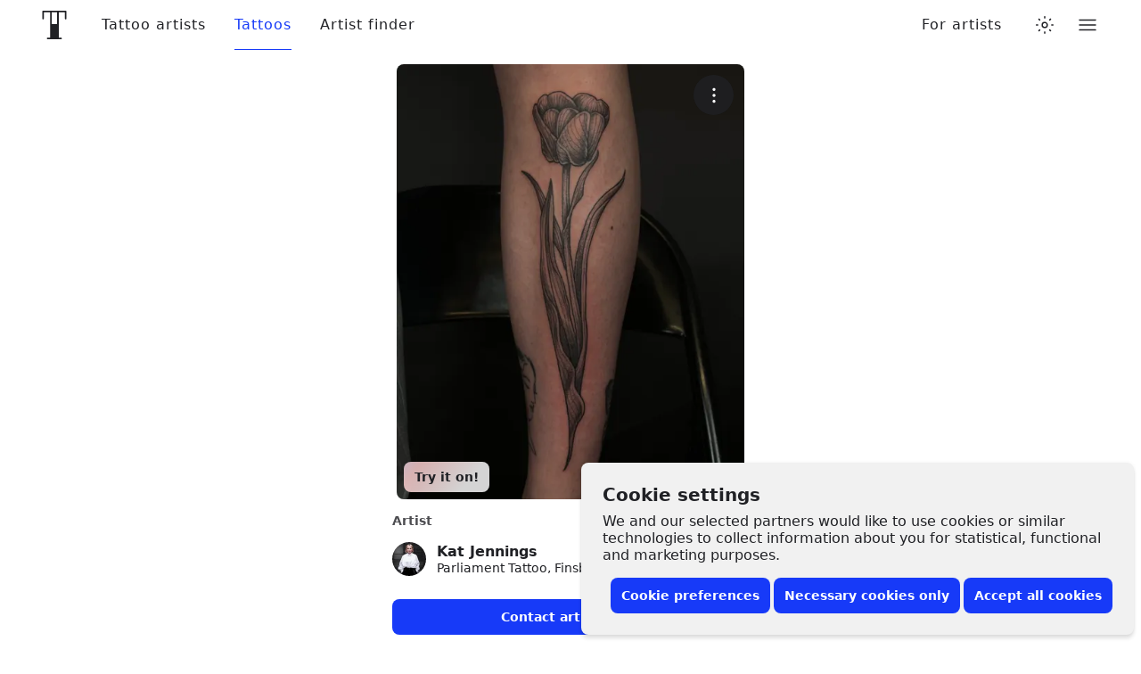

--- FILE ---
content_type: text/javascript
request_url: https://www.tattoodo.com/static/assets/be774608.js
body_size: 10923
content:
(()=>{"use strict";var e,a,d,b,c,f,t,r={},o={};function n(e){var a=o[e];if(void 0!==a)return a.exports;var d=o[e]={exports:{}};return r[e].call(d.exports,d,d.exports,n),d.exports}n.m=r,e=[],n.O=(a,d,b,c)=>{if(!d){var f=1/0;for(i=0;i<e.length;i++){for(var[d,b,c]=e[i],t=!0,r=0;r<d.length;r++)(!1&c||f>=c)&&Object.keys(n.O).every((e=>n.O[e](d[r])))?d.splice(r--,1):(t=!1,c<f&&(f=c));if(t){e.splice(i--,1);var o=b();void 0!==o&&(a=o)}}return a}c=c||0;for(var i=e.length;i>0&&e[i-1][2]>c;i--)e[i]=e[i-1];e[i]=[d,b,c]},n.n=e=>{var a=e&&e.__esModule?()=>e.default:()=>e;return n.d(a,{a}),a},d=Object.getPrototypeOf?e=>Object.getPrototypeOf(e):e=>e.__proto__,n.t=function(e,b){if(1&b&&(e=this(e)),8&b)return e;if("object"==typeof e&&e){if(4&b&&e.__esModule)return e;if(16&b&&"function"==typeof e.then)return e}var c=Object.create(null);n.r(c);var f={};a=a||[null,d({}),d([]),d(d)];for(var t=2&b&&e;"object"==typeof t&&!~a.indexOf(t);t=d(t))Object.getOwnPropertyNames(t).forEach((a=>f[a]=()=>e[a]));return f.default=()=>e,n.d(c,f),c},n.d=(e,a)=>{for(var d in a)n.o(a,d)&&!n.o(e,d)&&Object.defineProperty(e,d,{enumerable:!0,get:a[d]})},n.f={},n.e=e=>Promise.all(Object.keys(n.f).reduce(((a,d)=>(n.f[d](e,a),a)),[])),n.u=e=>({53:"969ed358",107:"53f56599",199:"a8b98a54",334:"290c057b",376:"acafac20",705:"5b610b8c",757:"0cef3dda",972:"38bf74b8",1109:"bb3d676f",1310:"0f89896e",1539:"9b7cfd13",1954:"4cf7cfc6",2199:"d77d26c0",2250:"68e01db0",2300:"e1d4adef",2306:"fba900d8",2480:"24ce104c",2505:"cb7071fb",2570:"27c80dec",2648:"fbf7ed41",2651:"99154105",2713:"7118bb87",2819:"b15d2a73",2874:"07f7de80",2911:"ba205cba",3095:"f48fe4e8",3163:"fe0a52b1",3255:"ea4d39c5",3432:"4866afb6",3531:"6185070b",3570:"d183b7a3",3658:"131d25ef",3804:"38c4310d",3807:"ac7aa0b5",3820:"9efe4502",3972:"de69b40a",4156:"80a3caf9",4292:"bb601be2",4600:"7b0d891b",4638:"2cd5e221",4653:"81188d28",4669:"dc05cfb8",4871:"fa8a607a",5045:"e1412a9d",5056:"8fdabb9c",5060:"090652c3",5111:"cc8f6527",5185:"58d07873",5467:"3ae89393",5498:"264b2a48",5691:"c9e5e942",6020:"dd963b96",6022:"db771cfd",6170:"230eaefb",6272:"2854c302",6353:"a01eb337",6407:"d645a5fb",6737:"23a1d626",6793:"6bce3358",6948:"c4d65f4b",7005:"9ce38638",7354:"97d7c62c",7488:"44e490bd",7690:"d295b7aa",7769:"09a0da2a",7839:"afcf6928",7998:"c5088a93",8375:"4e9e053f",8518:"3de0ae71",8535:"2c714501",8694:"ad21eae4",8765:"30841d4e",8816:"108267bd",8920:"016c08f7",8958:"4c3eef97",9101:"5092eaf6",9110:"3496e199",9167:"b5974e37",9399:"4ba29963",9548:"719bac39",9658:"2f0af135",9674:"463b4c74",9874:"46c8a1c6",10011:"3837234f",10154:"1a58d2cc",10350:"d0346dec",10420:"7bfed46f",10628:"dab221cb",10706:"0e16def6",10937:"c3ddb12f",11132:"b07b7517",11228:"38765293",11325:"408b7111",11403:"0bd9a79a",11463:"4f2a3e7f",11500:"d5088298",11585:"3106beb8",11779:"fe960fcf",11880:"ff708a2e",11913:"2916ed0f",12004:"0389e05f",12682:"9f475891",12755:"9fd21dc7",12760:"f0e0999b",13091:"65037107",13337:"83583ced",13344:"4dec2c8a",13982:"906dc60b",14184:"496db86b",14213:"33240636",14247:"bf9c55b3",14584:"4b974b6d",14809:"1fb8d6d8",14950:"c5b50472",14980:"7c4d318c",14987:"7f690ac5",15183:"b57f9edf",15247:"310ce678",15279:"27536b82",15339:"399b295f",15348:"4ddf5676",15381:"05d31bf9",15503:"ec3e768a",15810:"c00d3d6a",15980:"53e8f65d",16022:"bff08d7f",16718:"29b954aa",16864:"df4308da",16927:"f847a817",17068:"1214a8a5",17083:"47746f70",17146:"baa6d0f6",17446:"0d5419d3",17560:"e09ddb93",17615:"79a6b955",17621:"07603ff9",17627:"6d77a065",17777:"679da06a",17783:"bbc0645e",18218:"1785f7a8",18504:"a57da972",18572:"1b834457",19066:"2a8aabd7",19260:"0bc9f407",19302:"69e4c85b",19317:"33e8eab5",19394:"faaf8d00",19446:"3e77f3b7",19486:"cffa02a8",19546:"54252ff6",19575:"7c25da6b",19590:"6a8c9108",19763:"1a59082b",20316:"4526fdf1",20810:"85202ae6",20830:"26ac80f4",20886:"e151ee4c",20982:"87b12464",21251:"9f687c45",21302:"69ca2a05",21328:"cdaedb1c",21684:"36134d21",21894:"8ea04e40",21999:"176d2f0a",22048:"99f44612",22073:"806dc73a",22256:"c973c0f9",22318:"d3d7ef98",22321:"afb6b217",22509:"b3e5d468",22686:"1b3bca50",22801:"1c544129",22903:"e06a77d9",22993:"03896197",23030:"fc871d5b",23036:"ac663d38",23250:"2efd3d3c",23255:"f7e9d8c8",23415:"6cd3de7e",23584:"19672e56",23721:"3b778519",23902:"55bd48ae",24099:"e5acbc59",24131:"46af59e0",24283:"7a91e7f8",24479:"b2b64dea",24612:"a578707e",24616:"20d87589",24942:"e2f9630f",24986:"d50f745f",25046:"59d2da7a",25065:"ebeed924",25471:"ffdab788",25482:"9e66cc31",25933:"589b3379",26226:"db1368d6",26269:"1b7c9af3",26357:"557fc173",26362:"0b3eaf83",26393:"40b5f741",26714:"00605341",26888:"b2bcc13a",27075:"37ce6894",27108:"dae8fd85",27233:"58b445f0",27312:"bf975cc6",27462:"c64d014d",27714:"092abfd2",27770:"5760d04e",28197:"39becffa",28261:"fcba561d",28322:"dd377b9b",28376:"5eb19ce4",28424:"b5378442",28634:"09904854",28980:"3377ca00",29009:"5405a229",29108:"1e711ae5",29306:"07b5ff3d",29402:"1bcb3602",29820:"23431e8b",29896:"ce4c4742",29977:"6bc5ba6e",30178:"27b84a93",30230:"1379f9fd",30255:"e0cb75c0",30290:"57b1a8e6",30300:"61b2a18b",30618:"555e77ce",30795:"6db680d6",31104:"d22161f8",31153:"e2f6045c",31231:"3d5f61fa",31369:"afa6478a",31628:"4354aeb8",31812:"cf2cbbda",31985:"61cb84ab",32078:"851ea2c6",32115:"8ca0960d",32125:"85a34da5",32525:"1c43d4a9",32604:"d016076b",32700:"f2a5e6dd",32860:"070d0782",32989:"a39145de",33016:"3db90b42",33123:"dc79991f",33160:"45b62909",33378:"e558a887",33381:"eb9eb06d",33646:"80de4e8a",33690:"a92e8a33",33705:"238dfa3e",33823:"5f84120d",33901:"a6dc98c0",34023:"f192cf95",34283:"8daf517f",34381:"180a76d2",34614:"3a9ca9dc",34657:"0a3ec523",34764:"846f3499",34831:"1c9748c2",34893:"d3471e49",35235:"fda02e41",35362:"0d4bf8a1",35446:"306f6656",35608:"f74d9694",35692:"0890c080",35957:"77f31b74",36091:"3d0720f4",36165:"2cb42de1",36830:"6d5c3c4a",36832:"89e2f236",36881:"13ba9d13",36893:"354f0158",36985:"aec22e67",37107:"b8710006",37187:"af19e7a1",37328:"2429573e",37426:"e1fd3ad4",37436:"404c3db5",37643:"b3249f9f",37670:"3b5e37b9",37699:"b72db10e",37834:"910fa38b",37884:"8a0b1017",38004:"8be1f8cf",38282:"341eb5dc",38310:"923cb198",38366:"dcf0df43",38958:"4e5f5cd3",38987:"fa90e470",39071:"67489638",39091:"04e96969",39203:"f3c58d8b",39486:"294464f0",39564:"899d04a6",39672:"136647ec",39712:"6287c2c0",40181:"19cb3836",40401:"6be30fe7",40447:"bea2dbcc",40760:"763be43d",40769:"535d1546",40842:"1cb7284c",40959:"562f51d6",41082:"15a76be7",41241:"60fc9553",41341:"dd8d6ab4",41438:"6a2278f6",41727:"d558cc4f",41802:"76aa51a6",41937:"e6d000a9",42072:"91ec82b5",42294:"a6a00dc9",42299:"1eb1e36c",42385:"e7f67e51",42426:"4248d3a1",42428:"89f02a68",42515:"1f14697d",42579:"ef9aa04f",42673:"db100728",42951:"6632d824",43012:"fd213825",43233:"d027493b",43587:"4ca1477c",43653:"7de32f92",44299:"54b8d474",44393:"3aa46e13",44409:"272bd943",44471:"58933c78",44528:"bdfcf25a",44625:"be6e9f94",44809:"dd120b76",44835:"5e6e4e0f",45097:"c7ee7cc4",45582:"40ab8497",45870:"ae574531",46249:"84a25b2d",46301:"c3ffd09f",46304:"d2f03a19",46365:"b98becfc",46424:"9f0b14a0",46743:"17cb8de5",46778:"34783565",46834:"80c40051",46879:"3a983910",47318:"51465919",47350:"8b003d39",47447:"b2a73215",47471:"b45213ca",47562:"e59975fb",47792:"229744fb",48080:"19a5f7e1",48198:"afec2975",48337:"6060a83d",48393:"7760d433",48418:"144d4a3f",48427:"e64d9143",48896:"e4b463e9",49097:"99e300a7",49156:"a3814e45",49259:"9b6bd69c",49390:"051788ac",49444:"e5548c3a",49604:"f1baa721",49653:"c8370c0d",49668:"08363944",50092:"0db1414c",50793:"3e0dece6",50860:"0d14b5ec",50996:"e239ab4e",51126:"03ed34d9",51441:"d7489af0",51569:"5aa7caa3",51579:"710b4dd7",51598:"b454914c",51605:"2be245df",51648:"02feb9a3",52139:"73bcce0b",52189:"3c79d488",52225:"aaa29f25",52358:"899dc222",52514:"67742bb7",52581:"f3dfc307",52610:"c91ce31f",52661:"cf2a4f37",52709:"c3043e81",52767:"27f0ec07",52857:"a3e2e90a",52913:"6fc61ca5",53200:"b800a504",53668:"3300b044",53723:"a08339eb",53893:"578e3c7b",53898:"a43424d4",53946:"cba76cb0",54058:"064b6d6f",54338:"5b77e505",54359:"8e6e6f65",54373:"b5335ac8",54696:"df870b03",54730:"0863f289",54916:"a3dbcbca",55066:"80d53dbd",55218:"67021582",55276:"95def450",55322:"6759482e",55369:"37b10320",55377:"dcdce0db",55385:"41497a1c",55417:"30ce5284",55514:"37e1e9cb",55559:"24bfec6c",55659:"caa862e4",55715:"6cdc04cd",55841:"6255238e",55851:"2b79d294",56085:"be1c57f4",56249:"ab1471f4",56811:"5255661f",56820:"3db7aea0",56904:"cc8714d0",57183:"11e2b4b4",57280:"75491934",57309:"824df4a8",57528:"c6c93b0f",57543:"f899c304",57721:"c2c8b9c5",57846:"1cd964e9",57882:"0e70bba4",58258:"3b47ceda",58280:"8c3b4d54",58457:"0e86807d",58580:"11bd83e6",58923:"cb353735",58933:"cec30cc7",58943:"09a2fe18",59014:"9a394ecb",59351:"7e8f404b",59460:"1cebbf9f",59792:"2aa60787",60097:"645c50c7",60410:"a0d7a3ca",60507:"d4d2f648",60512:"f48f1ade",60567:"25d508b8",60584:"86f7e592",60637:"7d86c58e",60708:"4beedf42",60727:"878e9fb4",60861:"8492001b",60951:"03beee8f",61077:"86a4104c",61882:"f297ddf5",62323:"eb70c20b",62412:"277d67af",62761:"cf7c2c9e",62975:"35a9ce2f",63045:"3ba58cd4",63107:"feadd67b",63171:"a26c1cd6",63856:"83ecdfe2",63866:"121868e4",63882:"b1e18f5b",64252:"87ea8678",64285:"32114288",64337:"b4a70752",64742:"dfc2a870",64842:"f634ce8b",65030:"de1510d8",65041:"464df7f4",65337:"49ba4e0f",65574:"39b9614e",65865:"111ed31a",66236:"c0b2a798",66314:"176fe821",66342:"d6514a6e",66349:"891c01bc",66469:"3b11bc95",66873:"5be576ea",66889:"6fe7e762",67043:"90becab8",67123:"67e26b63",67265:"a5b6232e",67272:"50074b3c",67354:"33973577",67382:"8cdf76e3",67401:"01e8d3f6",67433:"ad5cfc35",67436:"099f2b9f",67505:"a8cf106a",67586:"c8c92a8a",67615:"ac815971",67802:"d37716b7",67952:"81462294",67973:"e8e7dc13",68217:"9ceef075",68473:"c9a9d577",68490:"39448e2f",68599:"88f7a492",68633:"27b6726e",68655:"3b037916",68669:"93f2aafb",68754:"67903f27",68778:"c7a00945",68840:"3d3605f7",68866:"3911afa7",69095:"308cb1a2",69262:"dd4a851c",69839:"a4d6afe3",69919:"aab823a1",70147:"3779d1b9",70162:"f1081c4b",70282:"877c95bc",70312:"321800d5",70330:"fb093fbe",70611:"5ff8e317",70715:"46f6fd2e",70858:"ed2f2c87",70951:"e4fbf7b3",71111:"3e10e5f0",71158:"f336e2ae",71232:"687ba482",71307:"486c91aa",71322:"411eb470",71365:"79fc917f",71578:"e9b8d1f1",71581:"9d37add6",71691:"544ba26f",71841:"91b14f85",71896:"00811620",72016:"07ec434a",72104:"1d30fedc",72121:"f5012d33",72295:"38313573",72392:"dcec2163",72526:"9512900f",72569:"5923b54d",72695:"769a0823",72714:"bc3a7522",72854:"54265071",72910:"9934b017",73141:"76a3e8d5",73153:"772d083b",73271:"52215279",73371:"f3b91b5c",73676:"f1a1c241",73776:"faa743ab",73789:"971e2b06",73819:"7085e364",74190:"4f5a42d2",74208:"50a522ec",74245:"b599d311",74386:"9c58b3ce",74407:"45f171da",74518:"ee7a910a",74545:"71c3daea",74925:"f9523cb9",75034:"f4745efa",75125:"88ee9048",75188:"589dab73",75515:"d3f5fbff",75558:"81684b42",75578:"851d9916",75674:"956c50e2",75733:"e773c61f",75876:"6515823b",75919:"b4bcbc72",76114:"41fbb770",76135:"b73743b7",76555:"f76c0c2f",76665:"395cbac6",76669:"0b151c00",76765:"c732880e",76802:"44402977",77158:"267df999",77231:"9dfd1bd4",77643:"64a1df4f",77768:"a8cf67d8",77955:"54c0aed5",78013:"cc9e9682",78099:"b1787b34",78257:"179c7a86",78302:"ee3da0f3",78345:"c9c2a271",78608:"d93ac832",78684:"0d292e01",79105:"ed04840e",79142:"4002053b",79172:"4fca9758",79288:"8e609e57",79857:"5abf15bf",80295:"8018165d",80317:"7e2e6405",80509:"79aabebf",80542:"c9736807",80630:"1f4d08c2",80774:"32fc56c3",80999:"b6822d86",81030:"562bcb53",81226:"57439581",81377:"1c9e88a6",81618:"763f2da6",81653:"649d51eb",81930:"3ff281c0",82111:"a36d8966",82159:"77eebabf",82237:"ba249770",82251:"8b1ad3c4",82562:"f38d40f7",82654:"0a290420",82727:"7711dbb2",82737:"4b87e273",82980:"dadf699a",83108:"c7569707",83172:"d1d83baf",83311:"a77e488a",83480:"0e405f97",83545:"cf2c2768",83926:"34f9bc8c",84009:"6c7addff",84094:"feb3dede",84158:"98ff95b5",84503:"e2883f59",84632:"3dc302fd",84790:"60594f20",84884:"6e0c6bb7",85038:"4aebe98d",85161:"fbf1e92f",85346:"b6c685b6",85414:"568af762",85539:"abf179c4",85620:"c77eb03b",85628:"728e8ab4",85758:"a68359bb",85769:"577b9492",85789:"486f0e5b",85870:"72bc5443",86500:"6b4f27d1",86629:"921384ae",86753:"bfc6cfa8",86791:"91c5aa8f",87298:"f452b1b6",87321:"3e78ba2d",87494:"04e62118",87619:"22860d16",88338:"63e41d62",88680:"dfe1c7f0",88828:"99dd1ef3",88957:"1bf360b6",89044:"0a8d50b3",89181:"48dd06a9",89238:"beabdbb6",89275:"c4c7bcb1",89345:"85dea901",89482:"78c93104",89536:"8cef3a00",89706:"d1bd08a6",89813:"79cbe35f",89871:"c4494c7e",89902:"93858e1a",89914:"e9f25a8b",89973:"cf1f8f1e",90050:"f6e2e7dc",90129:"6c725dcc",90199:"ceafca67",90388:"0f9a9b74",90418:"4288bc85",90768:"b0df08f6",90951:"aef80272",91032:"fcf00b09",91128:"74a1e9f2",91138:"11e6703a",91361:"1b44bb64",91393:"5c2dc9bd",91485:"23cd5682",91704:"075ca411",91811:"8b2387aa",91915:"c6885df8",92262:"cfc125a1",92322:"88d6fc07",92367:"adf7743e",92381:"74bd884d",92432:"ef253d22",92612:"62c8d4fc",92728:"dbf87062",93112:"03b2ecc7",93127:"42f2adb2",93240:"f1613f24",93727:"5b5d0978",93734:"dc327255",93794:"f45bc10f",93958:"de19b29e",94059:"8bbf9fee",94171:"aa92b4a8",94402:"691327ab",94460:"c18a7d06",94467:"bad00e3f",95143:"1e53d42c",95218:"22a5d26f",95314:"ce489b8e",95404:"6d8e842c",95694:"82eed722",96115:"430d84b9",96320:"5f8cc0ba",96436:"cc5454f0",96475:"006cedfa",96535:"4cfeacf0",96714:"a855489a",96801:"b8e21b0a",96804:"579a161a",97026:"aed5dc49",97109:"4c9a706f",97584:"075eade2",97654:"14f265c2",97672:"701e1dba",97874:"b34ae2ed",98067:"ab193b9e",98107:"50414854",98174:"b17f7696",98236:"d6ba9d27",98251:"84f171ee",98328:"501c79fc",98503:"d3169473",98533:"f49ef5c2",98539:"8f2d0210",98621:"7a780ded",98833:"c6781c9d",98956:"ce41f58d",99265:"78f2f98b",99329:"17fcf619",99392:"a47d9665",99488:"2fe97dbb",99654:"83691176",99756:"78e8f84c",99862:"accc3a70",99904:"a3c60e76",99947:"5f64a3a4",99956:"cc7b0817"}[e]+".js"),n.miniCssF=e=>({199:"a4f670e0",334:"a35301ef",376:"b356d989",1310:"4e26ff91",1539:"db26b2e2",2911:"522a62e5",3255:"1a700c70",3972:"52dfdba4",4600:"ec3ed437",4653:"5d06d6bd",5185:"45f55d8b",7354:"9bef5c1b",7690:"469b8e0e",7998:"b0aa3bc0",8375:"10a74062",8920:"4ce31af4",8958:"cd5b0b1a",9874:"717b4161",10011:"4a8276ca",10628:"d3a551a5",11132:"c0c36424",11228:"712075f3",11325:"4a8276ca",11585:"2d95db21",12004:"2ac2c1ff",12682:"4a8276ca",13982:"4e268c7a",14980:"549d774a",15247:"aae654c8",15279:"4a8276ca",15980:"25dbc645",16022:"a67e09f3",16718:"0294226f",17560:"57129402",17627:"6f4d834c",19446:"4a8276ca",19486:"76d8b6e6",20982:"0e9e9316",21302:"5b420712",21684:"4a8276ca",21999:"5daed85b",22073:"6c00fc61",22256:"8fba2995",22509:"cad36c58",22801:"4a8276ca",23036:"64a756d9",23250:"160a4fdc",23721:"4a8276ca",23902:"1b4ce49b",24131:"89ead87b",24616:"be789593",24942:"9e1fd2e1",25065:"c770cbc6",26357:"45f55d8b",26362:"59886143",26393:"a5baf6c0",26714:"149970f2",27714:"58be1f35",27770:"d905e869",28322:"3427e738",28424:"2c42f949",29009:"5a23d7e1",29820:"b98fe76e",30290:"438ff9b3",30300:"4a8276ca",30618:"917d645a",30795:"7d353fc4",31104:"c25f0351",31628:"4d55d4b4",31812:"787caa3f",32525:"f48970cd",33016:"b63fd915",33123:"fb8111c4",33705:"fc3dd15c",33823:"d43fc47b",34023:"64a756d9",34381:"64a756d9",34614:"93815edf",34831:"d7c7b20b",34893:"96eff1c9",35362:"d7c7b20b",35446:"ba01ed76",35608:"4754d871",35692:"173d3c12",36091:"4a8276ca",36985:"7b64abbd",37107:"fd730cb4",37436:"0333cb3e",37670:"6e0583ab",38282:"45f55d8b",38958:"dca76b7f",38987:"a0043593",39672:"972736d3",39712:"038b62b5",40447:"931d0db4",40959:"68284f88",41241:"c36e6dd5",41341:"f5e37436",41727:"1bbcaeb3",41802:"e391b89c",42299:"b13c5d85",42385:"fd730cb4",42428:"9a86ecc6",42673:"aa191803",43012:"2dc02d01",43587:"b2c9ec62",44299:"975fc591",44393:"a9beb683",44625:"298ff28b",46304:"2178e0c3",46743:"bf366435",46879:"491ba1f8",47318:"c95284cf",47792:"2d0052a6",48198:"0bb32f87",49097:"b9007cc2",49156:"9fd8ba0c",50793:"4a8276ca",50860:"312bd046",51598:"4253a997",52661:"8fdb79d4",53200:"0fbea41e",53668:"16a2c665",53723:"a6e7473b",53893:"924ff1f5",53946:"8486a153",55276:"4a8276ca",55385:"7247720d",55851:"9490c560",56085:"d9e10514",57882:"59c5eae9",58943:"9758a5c3",59351:"3af4f95c",60512:"03de9f3c",60584:"5fd737fa",61077:"7b1dba5d",61882:"434bd39e",62323:"fcfab26b",62761:"a11be522",63882:"fcc4a838",65337:"23bb6629",65574:"a35301ef",66349:"da95ac95",67265:"756dc640",67354:"62502d88",67382:"aa06ebb4",67433:"cd6dfe1e",67802:"7fb15747",68599:"cdbcf139",68778:"efe7afa5",69262:"06ed0178",69919:"4a8276ca",70312:"a618051d",70611:"10c516be",71158:"54d86a5a",71896:"bf1bd462",72121:"a64df862",73271:"b72bca32",73789:"d4a86997",74925:"67f0f59c",75558:"8c444d7f",75733:"0d725130",75919:"ecf07cad",76555:"3642be96",76665:"07ba25c4",76669:"3dacff73",76765:"665d2bd5",78099:"4175955a",79105:"917aa346",80317:"4f8c7e85",80630:"d7c7b20b",81030:"7f8adfd9",82654:"42184661",82737:"0aab04a0",82980:"5720c8dd",83108:"40fa1b51",83480:"c0c36424",84503:"5fb2b2b2",85346:"2a9d7032",85414:"84ee26ba",85769:"55e394dc",86629:"ec940b99",86753:"41e302c5",86791:"e2e980d7",88957:"b8dcfda5",89044:"8e7eeb66",89902:"46905db9",89973:"83284eaa",90050:"a3bfeb72",90388:"ccc18489",91032:"bb4ae3b9",91128:"e4cbebcc",92367:"8bda8a07",92728:"4a8276ca",93240:"abb8d4b2",93727:"e4c40f2c",94171:"4954fe2e",94402:"207b256d",95218:"1bbcaeb3",95404:"c0c36424",96436:"7cb863e3",96714:"c2742692",96801:"a6425bd5",97654:"9de8f499",98174:"283ba3bc",99329:"a24d5caf",99904:"adb0adc1",99947:"73bf4e83"}[e]+".css"),n.g=function(){if("object"==typeof globalThis)return globalThis;try{return this||new Function("return this")()}catch(e){if("object"==typeof window)return window}}(),n.o=(e,a)=>Object.prototype.hasOwnProperty.call(e,a),b={},c="tattoodo-web:",n.l=(e,a,d,f)=>{if(b[e])b[e].push(a);else{var t,r;if(void 0!==d)for(var o=document.getElementsByTagName("script"),i=0;i<o.length;i++){var l=o[i];if(l.getAttribute("src")==e||l.getAttribute("data-webpack")==c+d){t=l;break}}t||(r=!0,(t=document.createElement("script")).charset="utf-8",t.timeout=120,n.nc&&t.setAttribute("nonce",n.nc),t.setAttribute("data-webpack",c+d),t.src=e),b[e]=[a];var s=(a,d)=>{t.onerror=t.onload=null,clearTimeout(u);var c=b[e];if(delete b[e],t.parentNode&&t.parentNode.removeChild(t),c&&c.forEach((e=>e(d))),a)return a(d)},u=setTimeout(s.bind(null,void 0,{type:"timeout",target:t}),12e4);t.onerror=s.bind(null,t.onerror),t.onload=s.bind(null,t.onload),r&&document.head.appendChild(t)}},n.r=e=>{"undefined"!=typeof Symbol&&Symbol.toStringTag&&Object.defineProperty(e,Symbol.toStringTag,{value:"Module"}),Object.defineProperty(e,"__esModule",{value:!0})},n.j=30838,n.p="https://www.tattoodo.com/static/assets/",f=e=>new Promise(((a,d)=>{var b=n.miniCssF(e),c=n.p+b;if(((e,a)=>{for(var d=document.getElementsByTagName("link"),b=0;b<d.length;b++){var c=(t=d[b]).getAttribute("data-href")||t.getAttribute("href");if("stylesheet"===t.rel&&(c===e||c===a))return t}var f=document.getElementsByTagName("style");for(b=0;b<f.length;b++){var t;if((c=(t=f[b]).getAttribute("data-href"))===e||c===a)return t}})(b,c))return a();((e,a,d,b)=>{var c=document.createElement("link");c.rel="stylesheet",c.type="text/css",c.onerror=c.onload=f=>{if(c.onerror=c.onload=null,"load"===f.type)d();else{var t=f&&("load"===f.type?"missing":f.type),r=f&&f.target&&f.target.href||a,o=new Error("Loading CSS chunk "+e+" failed.\n("+r+")");o.code="CSS_CHUNK_LOAD_FAILED",o.type=t,o.request=r,c.parentNode.removeChild(c),b(o)}},c.href=a,document.head.appendChild(c)})(e,c,a,d)})),t={30838:0},n.f.miniCss=(e,a)=>{t[e]?a.push(t[e]):0!==t[e]&&{199:1,334:1,376:1,1310:1,1539:1,2911:1,3255:1,3972:1,4600:1,4653:1,5185:1,7354:1,7690:1,7998:1,8375:1,8920:1,8958:1,9874:1,10011:1,10628:1,11132:1,11228:1,11325:1,11585:1,12004:1,12682:1,13982:1,14980:1,15247:1,15279:1,15980:1,16022:1,16718:1,17560:1,17627:1,19446:1,19486:1,20982:1,21302:1,21684:1,21999:1,22073:1,22256:1,22509:1,22801:1,23036:1,23250:1,23721:1,23902:1,24131:1,24616:1,24942:1,25065:1,26357:1,26362:1,26393:1,26714:1,27714:1,27770:1,28322:1,28424:1,29009:1,29820:1,30290:1,30300:1,30618:1,30795:1,31104:1,31628:1,31812:1,32525:1,33016:1,33123:1,33705:1,33823:1,34023:1,34381:1,34614:1,34831:1,34893:1,35362:1,35446:1,35608:1,35692:1,36091:1,36985:1,37107:1,37436:1,37670:1,38282:1,38958:1,38987:1,39672:1,39712:1,40447:1,40959:1,41241:1,41341:1,41727:1,41802:1,42299:1,42385:1,42428:1,42673:1,43012:1,43587:1,44299:1,44393:1,44625:1,46304:1,46743:1,46879:1,47318:1,47792:1,48198:1,49097:1,49156:1,50793:1,50860:1,51598:1,52661:1,53200:1,53668:1,53723:1,53893:1,53946:1,55276:1,55385:1,55851:1,56085:1,57882:1,58943:1,59351:1,60512:1,60584:1,61077:1,61882:1,62323:1,62761:1,63882:1,65337:1,65574:1,66349:1,67265:1,67354:1,67382:1,67433:1,67802:1,68599:1,68778:1,69262:1,69919:1,70312:1,70611:1,71158:1,71896:1,72121:1,73271:1,73789:1,74925:1,75558:1,75733:1,75919:1,76555:1,76665:1,76669:1,76765:1,78099:1,79105:1,80317:1,80630:1,81030:1,82654:1,82737:1,82980:1,83108:1,83480:1,84503:1,85346:1,85414:1,85769:1,86629:1,86753:1,86791:1,88957:1,89044:1,89902:1,89973:1,90050:1,90388:1,91032:1,91128:1,92367:1,92728:1,93240:1,93727:1,94171:1,94402:1,95218:1,95404:1,96436:1,96714:1,96801:1,97654:1,98174:1,99329:1,99904:1,99947:1}[e]&&a.push(t[e]=f(e).then((()=>{t[e]=0}),(a=>{throw delete t[e],a})))},(()=>{var e={30838:0};n.f.j=(a,d)=>{var b=n.o(e,a)?e[a]:void 0;if(0!==b)if(b)d.push(b[2]);else if(/^(1539|24131|30838|35692)$/.test(a))e[a]=0;else{var c=new Promise(((d,c)=>b=e[a]=[d,c]));d.push(b[2]=c);var f=n.p+n.u(a),t=new Error;n.l(f,(d=>{if(n.o(e,a)&&(0!==(b=e[a])&&(e[a]=void 0),b)){var c=d&&("load"===d.type?"missing":d.type),f=d&&d.target&&d.target.src;t.message="Loading chunk "+a+" failed.\n("+c+": "+f+")",t.name="ChunkLoadError",t.type=c,t.request=f,b[1](t)}}),"chunk-"+a,a)}},n.O.j=a=>0===e[a];var a=(a,d)=>{var b,c,[f,t,r]=d,o=0;if(f.some((a=>0!==e[a]))){for(b in t)n.o(t,b)&&(n.m[b]=t[b]);if(r)var i=r(n)}for(a&&a(d);o<f.length;o++)c=f[o],n.o(e,c)&&e[c]&&e[c][0](),e[c]=0;return n.O(i)},d=self.webpackChunktattoodo_web=self.webpackChunktattoodo_web||[];d.forEach(a.bind(null,0)),d.push=a.bind(null,d.push.bind(d))})()})();


--- FILE ---
content_type: text/javascript
request_url: https://www.tattoodo.com/static/assets/5255661f.js
body_size: 420
content:
(self.webpackChunktattoodo_web=self.webpackChunktattoodo_web||[]).push([[56811],{40617:o=>{o.exports='<svg viewBox="0 0 11 18" fill="none" xmlns="http://www.w3.org/2000/svg"><path d="M10.0961 16.4688L5.49996 11.8726L0.903809 16.4688V2.68029C0.903809 2.37554 1.02487 2.08328 1.24035 1.8678C1.45584 1.65231 1.7481 1.53125 2.05285 1.53125H8.94708C9.2518 1.53125 9.54412 1.65231 9.75956 1.8678C9.97501 2.08328 10.0961 2.37554 10.0961 2.68029V16.4688Z" stroke="currentColor" fill="transparent" stroke-width="1.2" stroke-linecap="round" stroke-linejoin="round"></path></svg>'}}]);
